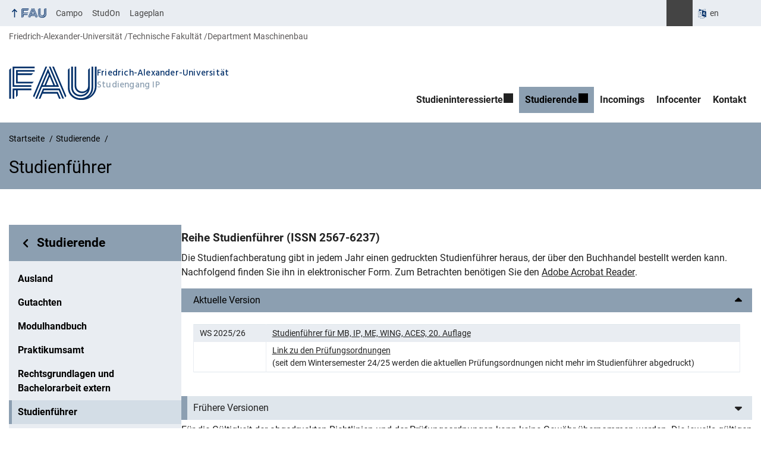

--- FILE ---
content_type: text/html; charset=UTF-8
request_url: https://www.ip.studium.fau.de/studierende/studienfuehrer/
body_size: 13492
content:
<!DOCTYPE html>
<html class="no-js" lang="de">
	<head>
		<meta charset="UTF-8">
		<meta name="viewport" content="width=device-width, initial-scale=1.0">
		<title>Studienführer - Studiengang IP</title>
			<style>img:is([sizes="auto" i], [sizes^="auto," i]) { contain-intrinsic-size: 3000px 1500px }</style>
			<link rel="alternate" type="application/rss+xml" title="Studiengang IP - RSS 2.0 Feed" href="https://www.ip.studium.fau.de/feed/">
		
		<!-- The SEO Framework von Sybre Waaijer -->
		<meta name="robots" content="max-snippet:-1,max-image-preview:large,max-video-preview:-1" />
		<link rel="canonical" href="https://www.ip.studium.fau.de/studierende/studienfuehrer/" />
		<meta name="description" content="Die Studienfachberatung gibt in jedem Jahr einen gedruckten Studienführer heraus, der über den Buchhandel bestellt werden kann. Nachfolgend finden Sie ihn in…" />
		<meta property="og:type" content="website" />
		<meta property="og:locale" content="de_DE" />
		<meta property="og:site_name" content="Studiengang IP" />
		<meta property="og:title" content="Studienführer" />
		<meta property="og:description" content="Die Studienfachberatung gibt in jedem Jahr einen gedruckten Studienführer heraus, der über den Buchhandel bestellt werden kann. Nachfolgend finden Sie ihn in elektronischer Form." />
		<meta property="og:url" content="https://www.ip.studium.fau.de/studierende/studienfuehrer/" />
		<meta property="og:image" content="https://www.ip.studium.fau.de/files/2017/07/cropped-Bildschirmfoto-2017-07-26-um-14.37.53.png" />
		<meta property="og:image:width" content="512" />
		<meta property="og:image:height" content="512" />
		<meta name="twitter:card" content="summary_large_image" />
		<meta name="twitter:title" content="Studienführer" />
		<meta name="twitter:description" content="Die Studienfachberatung gibt in jedem Jahr einen gedruckten Studienführer heraus, der über den Buchhandel bestellt werden kann. Nachfolgend finden Sie ihn in elektronischer Form." />
		<meta name="twitter:image" content="https://www.ip.studium.fau.de/files/2017/07/cropped-Bildschirmfoto-2017-07-26-um-14.37.53.png" />
		<script type="application/ld+json">{"@context":"https://schema.org","@graph":[{"@type":"WebSite","@id":"https://www.ip.studium.fau.de/#/schema/WebSite","url":"https://www.ip.studium.fau.de/","name":"Studiengang IP","description":"Studiengang International Production Engineering and Management","inLanguage":"de","potentialAction":{"@type":"SearchAction","target":{"@type":"EntryPoint","urlTemplate":"https://www.ip.studium.fau.de/search/{search_term_string}/"},"query-input":"required name=search_term_string"},"publisher":{"@type":"Organization","@id":"https://www.ip.studium.fau.de/#/schema/Organization","name":"Studiengang IP","url":"https://www.ip.studium.fau.de/","logo":{"@type":"ImageObject","url":"https://www.ip.studium.fau.de/files/2017/07/cropped-Bildschirmfoto-2017-07-26-um-14.37.53.png","contentUrl":"https://www.ip.studium.fau.de/files/2017/07/cropped-Bildschirmfoto-2017-07-26-um-14.37.53.png","width":512,"height":512}}},{"@type":"WebPage","@id":"https://www.ip.studium.fau.de/studierende/studienfuehrer/","url":"https://www.ip.studium.fau.de/studierende/studienfuehrer/","name":"Studienführer - Studiengang IP","description":"Die Studienfachberatung gibt in jedem Jahr einen gedruckten Studienführer heraus, der über den Buchhandel bestellt werden kann. Nachfolgend finden Sie ihn in…","inLanguage":"de","isPartOf":{"@id":"https://www.ip.studium.fau.de/#/schema/WebSite"},"breadcrumb":{"@type":"BreadcrumbList","@id":"https://www.ip.studium.fau.de/#/schema/BreadcrumbList","itemListElement":[{"@type":"ListItem","position":1,"item":"https://www.ip.studium.fau.de/","name":"Studiengang IP"},{"@type":"ListItem","position":2,"item":"https://www.ip.studium.fau.de/studierende/","name":"Studierende"},{"@type":"ListItem","position":3,"name":"Studienführer"}]},"potentialAction":{"@type":"ReadAction","target":"https://www.ip.studium.fau.de/studierende/studienfuehrer/"}}]}</script>
		<!-- / The SEO Framework von Sybre Waaijer | 24.73ms meta | 9.61ms boot -->
		
		<link rel="alternate" type="application/rss+xml" title="Studiengang IP &raquo; Feed" href="https://www.ip.studium.fau.de/feed/" />
		<link rel='stylesheet' id='fau-style-css' href='https://www.ip.studium.fau.de/wp-content/themes/FAU-Techfak/style.css?ver=2.6.36' media='all' />
		<link rel='stylesheet' id='fau-style-print-css' href='https://www.ip.studium.fau.de/wp-content/themes/FAU-Techfak/print.css?ver=2.6.36' media='print' />
		<link rel='stylesheet' id='rrze-legal-cookie-css' href='https://www.ip.studium.fau.de/wp-content/plugins/rrze-legal/build/banner.css?ver=2.8.9' media='all' />
		<script src="https://www.ip.studium.fau.de/wp-includes/js/jquery/jquery.min.js?ver=3.7.1" id="jquery-core-js"></script>
		<script src="https://www.ip.studium.fau.de/wp-includes/js/jquery/jquery-migrate.min.js?ver=3.4.1" id="jquery-migrate-js"></script>
		        <style type="text/css">
		            #wpadminbar #wp-admin-bar-wp-logo>.ab-item .ab-icon:before,
		            #wpadminbar .quicklinks li .blavatar:before {
		                content: "\f319";
		                top: 2px;
		            }
		        </style>
		<link rel="dns-prefetch" href="http://www.ip.studium.fau.de" crossorigin>
		<link rel="dns-prefetch" href="https://fau.de" crossorigin>
		<link rel="dns-prefetch" href="https://studium.fau.de" crossorigin>
		<link rel="icon" href="https://www.ip.studium.fau.de/files/2017/07/cropped-Bildschirmfoto-2017-07-26-um-14.37.53-32x32.png" sizes="32x32" />
		<link rel="icon" href="https://www.ip.studium.fau.de/files/2017/07/cropped-Bildschirmfoto-2017-07-26-um-14.37.53-192x192.png" sizes="192x192" />
		<link rel="apple-touch-icon" href="https://www.ip.studium.fau.de/files/2017/07/cropped-Bildschirmfoto-2017-07-26-um-14.37.53-180x180.png" />
		<meta name="msapplication-TileImage" content="https://www.ip.studium.fau.de/files/2017/07/cropped-Bildschirmfoto-2017-07-26-um-14.37.53-270x270.png" />
		<link rel="icon" href="https://www.ip.studium.fau.de/files/2017/07/cropped-Bildschirmfoto-2017-07-26-um-14.37.53-150x150.png" sizes="64x64" />
		<link rel="icon" href="https://www.ip.studium.fau.de/files/2017/07/cropped-Bildschirmfoto-2017-07-26-um-14.37.53-150x150.png" sizes="120x120" />
	</head>
	<body id="top" class="wp-singular page-template-default page page-id-1258 page-child parent-pageid-1225 wp-embed-responsive wp-theme-FAU-Techfak active-meta-widget faculty-tf fau-theme fauorg-fakultaet nologo slider-autoplay slider-fade blogroll-image-3-2 mainnav-forceclick mainnav-plainview blockeditor-disabled">		<div id="pagewrapper">
			<div id="headerwrapper">
				<nav id="skiplinks" aria-label="Sprunglinks">
					<ul class="jumplinks">
						<li><a href="#maintop" tabindex="0">Navigation überspringen</a></li>
						<li><a href="#nav" tabindex="0">Zur Navigation</a></li>
						<li><a href="#footer" tabindex="0">Zum Seitenende</a></li>
					</ul>
				</nav>
				<div id="meta">
                    <div class="header-container">
                        <div class="header-row" id="meta-menu">
                            <div class="meta-links-container">
                                <a href="#meta-menu" class="meta-links-trigger meta-links-trigger-open">
                                    <span class="meta-links-trigger-text">Organisationsmenü öffnen</span>
                                    <span class="meta-links-trigger-icon meta-links-trigger-icon-fau">
                                        <svg height="58" width="153" aria-labelledby="website-title" aria-hidden="true" role="img"><use xlink:href="#fau-logo-2021" class="faubaselogo"/></svg>                                    </span>
                                </a>
                                <a href="#top" class="meta-links-trigger meta-links-trigger-close">
                                    <span class="meta-links-trigger-text">Organisationsmenü schließen</span>
                                    <span class="meta-links-trigger-icon"></span>
                                </a>
                            </div>
                            <div class="meta-logo">
                                <div class="branding" itemscope itemtype="http://schema.org/Organization">
                                    <a itemprop="url" rel="home" class="generated" href="/"><span class="textlogo"><span class="baselogo"><svg height="58" width="153" aria-labelledby="website-title-meta" aria-hidden="true" role="img"><use xlink:href="#fau-logo-2021" class="faubaselogo"/></svg></span><span class="text"><span class="fau-title" aria-hidden="true">Friedrich-Alexander-Universität</span> <span id="website-title-meta" class="visible-title tf" itemprop="name">Studiengang IP</span></span></span></a>                                </div>
                            </div>
                        </div>
                        <nav class="meta-links"
                             aria-label="Navigation: Weitere Angebote">
                            <ul class="orgalist"><li class="fauhome"><a href="https://www.fau.de"><svg height="16" width="42" aria-labelledby="fau-logo-2021-title-3 fau-logo-2021-desc-3" role="img"><title id="fau-logo-2021-title-3">FAU</title><desc id="fau-logo-2021-desc-3">Zur zentralen FAU Website</desc><use xlink:href="#fau-logo-2021" class="fau"/></svg></a></li>
</ul>
    <nav class="orga-breadcrumb" aria-label="Organisationsnavigation"><ol class="breadcrumblist" itemscope itemtype="https://schema.org/BreadcrumbList"><li itemprop="itemListElement" itemscope itemtype="https://schema.org/ListItem"><a itemprop="item" href="https://www.fau.de"><span itemprop="name">Friedrich-Alexander-Universität</span></a><meta itemprop="position" content="1" /></li><li itemprop="itemListElement" itemscope itemtype="https://schema.org/ListItem"><a itemprop="item" href="https://www.tf.fau.de"><span itemprop="name">Technische Fakultät</span></a><meta itemprop="position" content="2" /></li><li itemprop="itemListElement" itemscope itemtype="https://schema.org/ListItem"><a itemprop="item" href="https://www.department.mb.tf.fau.de/"><span itemprop="name">Department Maschinenbau</span></a><meta itemprop="position" content="3" /></li></ol></nav><div class="meta-search">
    <div itemscope itemtype="https://schema.org/WebSite">
        <meta itemprop="url" content="/">
        <form itemprop="potentialAction" itemscope itemtype="https://schema.org/SearchAction" id="search-header" role="search" aria-label="Webauftritt durchsuchen" method="get" class="searchform" action="/">
            <label for="headsearchinput">Geben Sie hier den Suchbegriff ein, um in diesem Webauftritt zu suchen:</label>
            <meta itemprop="target" content="/?s={s}">
            <input itemprop="query-input" id="headsearchinput" type="text" value="" name="s" placeholder="Suchbegriff" required>
            <input type="hidden" name="post_type[]" value="page"><input type="hidden" name="post_type[]" value="post">            <div class="search-initiate-button"><span class="screen-reader-text">Suche öffnen</span></div>
            <input type="submit" enterkeyhint="search" value="Finden">
        </form>
    </div>
</div>

<div class="meta-widget cms-workflow-widget"><div class="workflow-language mlp_language_box" aria-label="Sprachwechsler" role="navigation"><ul><li><a rel="alternate" lang="en" hreflang="en" href="https://www.ip.study.fau.eu">en</a></li></ul></div></div><ul class="meta-nav menu"><li><a data-wpel-link="internal" href="https://www.campo.fau.de">Campo</a></li><li><a data-wpel-link="internal" href="https://www.studon.fau.de/studon/ilias.php?baseClass=ilrepositorygui&reloadpublic=1&cmd=frameset&ref_id=1">StudOn</a></li><li><a data-wpel-link="internal" href="https://karte.fau.de/#17/49.57270/11.02801">Lageplan</a></li></ul>
                        </nav>
                    </div>
                </div>
                
    <nav class="orga-breadcrumb" aria-label="Organisationsnavigation"><ol class="breadcrumblist" itemscope itemtype="https://schema.org/BreadcrumbList"><li itemprop="itemListElement" itemscope itemtype="https://schema.org/ListItem"><a itemprop="item" href="https://www.fau.de"><span itemprop="name">Friedrich-Alexander-Universität</span></a><meta itemprop="position" content="1" /></li><li itemprop="itemListElement" itemscope itemtype="https://schema.org/ListItem"><a itemprop="item" href="https://www.tf.fau.de"><span itemprop="name">Technische Fakultät</span></a><meta itemprop="position" content="2" /></li><li itemprop="itemListElement" itemscope itemtype="https://schema.org/ListItem"><a itemprop="item" href="https://www.department.mb.tf.fau.de/"><span itemprop="name">Department Maschinenbau</span></a><meta itemprop="position" content="3" /></li></ol></nav>                <header id="header">
                    <div class="header-container">
                        <div class="header-row">
                            <div class="branding" id="logo" itemscope itemtype="http://schema.org/Organization">

                                <a itemprop="url" rel="home" class="generated" href="/"><span class="textlogo"><span class="baselogo"><svg height="58" width="153" aria-labelledby="website-title" aria-hidden="true" role="img"><use xlink:href="#fau-logo-2021" class="faubaselogo"/></svg></span><span class="text"><span class="fau-title" aria-hidden="true">Friedrich-Alexander-Universität</span> <span id="website-title" class="visible-title tf" itemprop="name">Studiengang IP</span></span></span></a>
                            </div>
                                                        <nav class="header-menu" id="nav" aria-label="Hauptnavigation">
                                <a href="#nav" id="mainnav-toggle"><span>Menu</span></a>
                                <a href="#top" id="mainnav-toggle-close"><span>Menu schließen</span></a>
                                <div id="nav-wrapper">
                                <ul class="nav"><li class="level1 has-sub"><a href="https://www.ip.studium.fau.de/studienangebot/" class=" menu-item has-sub">Studieninteressierte</a><div class="nav-flyout"><div class="container"><div class="row"><div class="flyout-entries-full column-count-2"><ul class="sub-menu level2"><li><a href="https://www.ip.studium.fau.de/studienangebot-und-berufsbild/" class=" menu-item">Studienangebot und Berufsbild</a></li><li><a href="https://www.ip.studium.fau.de/studienangebot/bachelorstudium_bewerbung/" class=" menu-item">Bewerbung Bachelorstudium</a></li><li><a href="https://www.ip.studium.fau.de/studienangebot/masterstudium_bewerbung/" class=" menu-item">Bewerbung Masterstudium</a></li><li><a href="https://www.ip.studium.fau.de/anerkennung/" class=" menu-item">Anerkennung</a></li><li><a href="https://www.ip.studium.fau.de/studienangebot/infoveranstaltungen/" class=" menu-item">Infoveranstaltungen</a></li><li><a href="https://www.ip.studium.fau.de/studienangebot/fruehstudium/" class=" menu-item">Frühstudium</a></li><li><a href="https://www.ip.studium.fau.de/testimonials/" class=" menu-item">Testimonials und Studienorientierungstest</a></li><li><a href="https://www.ip.studium.fau.de/?page_id=1187" class=" menu-item">Rankings</a></li><li><a href="https://www.ip.studium.fau.de/studierende/praktikumsamt/" class=" menu-item">Praktikumsamt</a></li></ul><a href="https://www.ip.studium.fau.de/studienangebot/" class="button-portal">Portal Studieninteressierte</a></div></div></div></div></li><li class="level1 has-sub current-menu-parent"><a href="https://www.ip.studium.fau.de/studierende/" class=" menu-item current-page-ancestor current-menu-ancestor current-menu-parent current-page-parent current_page_parent current_page_ancestor has-sub">Studierende</a><div class="nav-flyout"><div class="container"><div class="row"><div class="flyout-entries-full column-count-2"><ul class="sub-menu level2"><li><a href="https://www.ip.studium.fau.de/anerkennung/" class=" menu-item">Anerkennung</a></li><li><a href="https://www.ip.studium.fau.de/studierende/ausland/" class=" menu-item">Ausland</a></li><li><a href="https://www.ip.studium.fau.de/career-service/" class=" menu-item">Career Service</a></li><li><a href="https://www.ip.studium.fau.de/studierende/wahlmodule/" class=" menu-item">Wahlmodule &amp; Foreign Languages and General Key Qualifications</a></li><li><a href="https://www.ip.studium.fau.de/studierende/gutachten/" class=" menu-item">Gutachten</a></li><li><a href="https://www.ip.studium.fau.de/hsp/" class=" menu-item">Hochschulpraktika</a></li><li><a href="https://www.ip.studium.fau.de/studierende/modulhandbuch/" class=" menu-item">Modulhandbuch</a></li><li><a href="https://www.ip.studium.fau.de/studierende/praktikumsamt/" class=" menu-item">Praktikumsamt</a></li><li><a href="https://www.ip.studium.fau.de/studierende/rechtsgrundlagen/" class=" menu-item">Rechtsgrundlagen und Bachelorarbeit extern</a></li><li class="current-menu-item"><a href="https://www.ip.studium.fau.de/studierende/studienfuehrer/" class=" menu-item current-menu-item page_item page-item-1258 current_page_item">Studienführer</a></li><li><a href="https://www.ip.studium.fau.de/studierende/stundenplaene/" class=" menu-item">Stundenpläne</a></li></ul><a href="https://www.ip.studium.fau.de/studierende/" class="button-portal">Portal Studierende</a></div></div></div></div></li><li class="level1"><a href="https://www.ip.studium.fau.de/incoming-exchange-students/" class=" menu-item">Incomings</a></li><li class="level1"><a href="https://www.ip.studium.fau.de/infocenter/" class=" menu-item">Infocenter</a></li><li class="level1"><a href="https://www.ip.studium.fau.de/studien-service-center/" class=" menu-item">Kontakt</a></li></ul>                                </div>
                            </nav>
                                                </div>
                    </div>
                </header>
            </div>

    <section id="hero" class="hero-small">
        <div class="hero-container hero-content">
            <div class="hero-row">
                <nav aria-label="Breadcrumb" class="breadcrumbs"><ol class="breadcrumblist" itemscope itemtype="https://schema.org/BreadcrumbList"><li itemprop="itemListElement" itemscope itemtype="https://schema.org/ListItem"><a itemprop="item" href="https://www.ip.studium.fau.de/"><span itemprop="name">Startseite</span></a><meta itemprop="position" content="1" /></li><li itemprop="itemListElement" itemscope itemtype="https://schema.org/ListItem"><a itemprop="item" href="https://www.ip.studium.fau.de/studierende/"><span itemprop="name">Studierende</span></a><meta itemprop="position" content="2" /></li><li itemprop="itemListElement" itemscope itemtype="https://schema.org/ListItem"><span class="active" aria-current="page" itemprop="name">Studienführer</span><meta itemprop="position" content="3" /></li></ol></nav>			
            </div>
            <div class="hero-row" aria-hidden="true" role="presentation">
                <p class="presentationtitle" >Studienführer</p>
            </div>
        </div>
    </section>
	<div id="content" class="subnav">
	    <div class="content-container">			
            <div class="content-row">	
                <nav class="sidebar-subnav" aria-labelledby="subnavtitle"><header id="subnavtitle" class="small menu-header"><span class="screen-reader-text">Bereichsnavigation: </span><a href="https://www.ip.studium.fau.de/studierende/">Studierende</a></header><ul id="subnav"><li><a href="/studierende/ausland/">Ausland</a></li><li><a href="/studierende/gutachten/">Gutachten</a></li><li><a href="/studierende/modulhandbuch/">Modulhandbuch</a></li><li><a href="/studierende/praktikumsamt/">Praktikumsamt</a></li><li><a href="/studierende/rechtsgrundlagen/">Rechtsgrundlagen und Bachelorarbeit extern</a></li><li class="current_page_item"><a href="/studierende/studienfuehrer/">Studienführer</a></li><li><a href="/studierende/stundenplaene/">Stundenpläne</a></li><li><a href="/studierende/wahlmodule/">Wahlmodule &amp; Foreign Languages and General Key Qualifications</a></li></ul></nav><div class="entry-content">                <main>
                    <h1 id="maintop" class="screen-reader-text">Studienführer</h1>
                                        <div class="inline-box">					   	
                                                
                        <div class="content-inline"> 
                        <h4>Reihe Studienführer (ISSN 2567-6237)</h4>
<p>Die Studienfachberatung gibt in jedem Jahr einen gedruckten Studienführer heraus, der über den Buchhandel bestellt werden kann. Nachfolgend finden Sie ihn in elektronischer Form. Zum Betrachten benötigen Sie den <a href="http://www.adobe.de/">Adobe Acrobat Reader</a>.</p>
<div class="rrze-elements accordion style_default" id="accordion-0">
<div class="accordion-group techfak">
<h2 class="accordion-heading"><button class="accordion-toggle" data-toggle="collapse"  href="#collapse_0" aria-expanded="true" aria-controls="collapse_0" id="collapse_button_0"> Aktuelle Version </button></h2>
<div id="collapse_0" class="accordion-body  open" aria-labelledby="collapse_button_0">
<div class="accordion-inner clearfix">
<table style="border-collapse: collapse;width: 100%">
<tbody>
<tr>
<td style="width: 13.2787%">WS 2025/26</td>
<td style="width: 86.6393%"><a href="https://www.mb.studium.fau.de/studierende/sf/" target="_blank" rel="noopener">Studienführer für MB, IP, ME, WING, ACES, 20. Auflage</a></td>
</tr>
<tr>
<td style="width: 13.2787%"></td>
<td style="width: 86.6393%"><a href="https://www.fau.de/fau/rechtsgrundlagen/pruefungsordnungen/tech/maschinenbau/#ipem-ba">Link zu den Prüfungsordnungen</a><br />
(seit dem Wintersemester 24/25 werden die aktuellen Prüfungsordnungen nicht mehr im Studienführer abgedruckt)</td>
</tr>
</tbody>
</table>
</div>
</div>
</div>
<div class="accordion-group techfak">
<h2 class="accordion-heading"><button class="accordion-toggle" data-toggle="collapse"  href="#collapse_1" aria-expanded="false" aria-controls="collapse_1" id="collapse_button_1"> Frühere Versionen </button></h2>
<div id="collapse_1" class="accordion-body" aria-labelledby="collapse_button_1">
<div class="accordion-inner clearfix">
<table style="border-collapse: collapse;width: 100%">
<tbody>
<tr>
<td style="width: 13.3268%">SS 2025</td>
<td style="width: 86.5745%"><a href="https://www.mb.studium.fau.de/studierende/sf/" target="_blank" rel="noopener">Studienführer für MB, IP, ME, WING, ACES</a></td>
</tr>
<tr>
<td style="width: 13.3268%">WS 2024/25</td>
<td style="width: 86.5745%"><a href="https://www.mb.studium.fau.de/files/2024/08/SF_MB_2024ws.pdf">Studienführer für MB, IP, ME, WING, ACES, 19. Auflage</a><br />
ISBN 978-3-949103-08-7</td>
</tr>
<tr>
<td style="width: 13.3268%">SS 2024</td>
<td style="width: 86.5745%"><a href="https://www.mb.studium.fau.de/files/2024/02/SF_MB_2024ss.pdf">Studienführer für MB, IP, ME, WING, ACES</a></td>
</tr>
<tr>
<td style="width: 13.3268%">WS 2023/24</td>
<td style="width: 86.5745%"><a href="https://www.mb.studium.fau.de/files/2023/07/SF_MB_2023ws.pdf">Studienführer für MB, IP, ME, WING, ACES, 18. Auflage</a><br />
ISBN 978-3-949103-07-0</td>
</tr>
<tr>
<td style="width: 13.3268%">WS 2022/23</td>
<td style="width: 86.5745%"><a title="Studienführer für MB, IP, ME, WING, ACES, 17. Auflage" href="https://www.mb.studium.fau.de/files/2022/08/SF_MB_2022ws.pdf" target="_blank" rel="noopener">Studienführer für MB, IP, ME, WING, ACES, 17. Auflage</a><br />
ISBN 978-3-949103-06-3</td>
</tr>
<tr>
<td style="width: 13.3268%">SS 2022</td>
<td style="width: 86.5745%"><a title="UPDATE SS 2022:" href="https://www.mb.studium.fau.de/files/2022/04/sf_mb_2022ss_17.pdf">Studienführer für MB, IP, ME, WING, 16. Auflage </a><br />
ISBN 978-3-949103-05-6</td>
</tr>
<tr>
<td style="width: 13.3268%">WS 2021/22</td>
<td style="width: 86.5745%"><a href="https://www.mb.studium.fau.de/files/2022/03/sf_mb_2021ws_54.pdf">Studienführer für MB, IP, ME, WING, 15. Auflage</a><br />
ISBN 978-3-949103-04-9</td>
</tr>
<tr>
<td style="width: 13.3268%">WS 2020/21</td>
<td style="width: 86.5745%"><a title="Studienführer Bachelor/Master Maschinenbau und International Production Engineering and Management, 14. Auflage" href="https://www.mb.studium.fau.de/files/2020/09/sf_mb_ip_2020ws.pdf" target="_blank" rel="noopener">Studienführer Bachelor/Master Maschinenbau und International Production Engineering and Management, 14. Auflage</a><br />
ISBN 978-3-949103-01-8</td>
</tr>
<tr>
<td style="width: 13.3268%">WS 2019/20</td>
<td style="width: 86.5745%"><a href="https://www.mb.studium.fau.de/files/2019/08/SF_MB_IP_2019ws.pdf">Studienführer Bachelor/Master Maschinenbau und International Production Engineering and Management, 13. Auflage</a><br />
ISBN: 978-3-9819133-6-1</td>
</tr>
<tr>
<td style="width: 13.3268%">WS 2018/19</td>
<td style="width: 86.5745%"><a href="https://www.mb.studium.fau.de/files/2018/10/SF_MB_IP_2018ws.pdf">Studienführer Bachelor/Master Maschinenbau und International Production Engineering and Management, 12. Auflage</a><br />
ISBN: 978-3-9819133-3-0</td>
</tr>
<tr>
<td style="width: 13.3268%">WS 2017/18</td>
<td style="width: 86.5745%"><a href="https://www.mb.studium.fau.de/files/2017/11/SF_MB_IP_2017ws.pdf">Studienführer Bachelor/Master Maschinenbau und International Production Engineering and Management, 11. Auflage</a><br />
ISBN 978-3-9819133-0-9</td>
</tr>
<tr>
<td style="width: 13.3268%">WS 2016/17</td>
<td style="width: 86.5745%"><a href="https://mb-studium.cms.rrze.uni-erlangen.de/files/2017/04/SF_MB_IP_2016ws.pdf">Studienführer Bachelor/Master Maschinenbau und International Production Engineering and Management, 10. Auflage</a></td>
</tr>
<tr>
<td style="width: 13.3268%">WS 2015/16</td>
<td style="width: 86.5745%"><a href="https://ip-studium.cms.rrze.uni-erlangen.de/files/2017/04/SF_IP_2015ws.pdf" target="_blank" rel="noopener noreferrer">Studienführer Bachelor- und Masterstudium International Production Engineering and Management, 6. Auflage</a></td>
</tr>
<tr>
<td style="width: 13.3268%">WS 2014/15</td>
<td style="width: 86.5745%"><a href="https://ip-studium.cms.rrze.uni-erlangen.de/files/2017/04/SF_IP_2014ws.pdf" target="_blank" rel="noopener noreferrer">Studienführer Bachelor- und Masterstudium International Production Engineering and Management, 5. Auflage</a></td>
</tr>
<tr>
<td style="width: 13.3268%">WS 2013/14</td>
<td style="width: 86.5745%"><a href="https://ip-studium.cms.rrze.uni-erlangen.de/files/2017/04/SF_IP_2013ws.pdf" target="_blank" rel="noopener noreferrer">Studienführer Bachelor- und Masterstudium International Production Engineering and Management, 4. Auflage</a></td>
</tr>
<tr>
<td style="width: 13.3268%">WS 2012/13</td>
<td style="width: 86.5745%"><a href="https://ip-studium.cms.rrze.uni-erlangen.de/files/2017/04/SF_IP_2012ws.pdf" target="_blank" rel="noopener noreferrer">Studienführer Bachelor- und Masterstudium International Production Engineering and Management, 3. Auflage</a></td>
</tr>
<tr>
<td style="width: 13.3268%">WS 2011/12</td>
<td style="width: 86.5745%"><a href="https://ip-studium.cms.rrze.uni-erlangen.de/files/2017/04/SF_IP_2011ws.pdf" target="_blank" rel="noopener noreferrer">Studienführer Bachelor- und Masterstudium International Production Engineering and Management, 2. Auflage</a></td>
</tr>
<tr>
<td style="width: 13.3268%">SS 2011</td>
<td style="width: 86.5745%"><a href="https://ip-studium.cms.rrze.uni-erlangen.de/files/2017/04/SF_IP_2011ss.pdf" target="_blank" rel="noopener noreferrer">Studienführer Bachelor- und Masterstudium International Production Engineering and Management Stand SS 2011, 1. Auflage</a><br />
(mit Studienbeginn WS 2010/11 mit Update 02/2011)</td>
</tr>
</tbody>
</table>
</div>
</div>
</div>
</div>

<p>Für die Gültigkeit der abgedruckten Richtlinien und der Prüfungsordnungen kann keine Gewähr übernommen werden. Die jeweils gültigen Fassungen liegen bei den zuständigen Stellen (Prüfungsamt, Praktikumsamt) zur Einsicht aus. Bitte beachten Sie auch die u. U. gültigen Übergangsregelungen.</p>
                        </div>
                    </div>
                </main>    
                  					    
             
              </div>	
            </div>
	    </div>
	</div>
	
	
	<aside id="social" aria-labelledby="socialbartitle">
		<div class="container">
			<div class="flex-four-widgets">
				<h2 id="socialbartitle" class="screen-reader-text">Weitere Hinweise zum Webauftritt</h2>
				<div class="social-media-widget"><h3>Studiere IP &#8211; Das Programm</h3><div style="width:100%;" class="wp-video"><!--[if lt IE 9]><script>document.createElement('video');</script><![endif]-->
<video class="wp-video-shortcode" id="video-1258-1" preload="metadata" controls="controls"><source type="video/youtube" src="https://youtu.be/xZsURyVqNok?si=qlXOVEhaazncGHYK&#038;_=1" /><a href="https://youtu.be/xZsURyVqNok?si=qlXOVEhaazncGHYK">https://youtu.be/xZsURyVqNok?si=qlXOVEhaazncGHYK</a></video></div></div><div class="social-media-widget"><h3>IP</h3><div style="width:100%;" class="wp-video"><video class="wp-video-shortcode" id="video-1258-2" preload="metadata" controls="controls"><source type="video/youtube" src="https://youtu.be/DGyrHYxhJg0?si=-HTI1w4PLUQIN2Nt&#038;_=2" /><a href="https://youtu.be/DGyrHYxhJg0?si=-HTI1w4PLUQIN2Nt">https://youtu.be/DGyrHYxhJg0?si=-HTI1w4PLUQIN2Nt</a></video></div></div>			</div>
		</div>
	</aside>


	<footer id="footer">
		<div class="container">
            

			<div class="footer-row">
				<div class="footer-logo fau">
					<svg height="55" width="144"><use xlink:href="#fau-logo-2021" class="fau-logo-footer"/></svg>				</div>
				<div class="footer-address">
					<address itemscope itemtype="http://schema.org/PostalAddress">
						<meta itemprop="name" content="Department Maschinenbau Geschäftsstelle">
						<span>Department Maschinenbau<br>Geschäftsstelle</span><br>
						<span itemprop="streetAddress">Immerwahrstraße 2a</span><br>
						<span itemprop="postalCode">91058</span> <span itemprop="addressLocality">Erlangen</span><br>
						<span itemprop="addressCountry"></span>   
					</address>
			   	</div>
		    <div class="footer-meta">
			<nav aria-label="Kontakt, Impressum und Zusatzinformationen">
			    <ul id="footer-nav" class="menu"><li class="tos menu-item menu-item-type-custom menu-item-object-custom menu-item-2395"><a href="https://www.ip.studium.fau.de/impressum">Impressum</a></li>
<li class="menu-item menu-item-type-custom menu-item-object-custom menu-item-2622"><a href="https://www.ip.studium.fau.de/datenschutz">Datenschutz</a></li>
<li class="menu-item menu-item-type-custom menu-item-object-custom menu-item-2623"><a href="https://www.ip.studium.fau.de/barrierefreiheit">Barrierefreiheit</a></li>
</ul>			</nav>
			<nav class="svg-socialmedia round hoverbg" aria-label="Social Media"><div itemscope itemtype="http://schema.org/Organization"><meta itemprop="name" content="Studiengang IP"><meta itemprop="url" content="https://www.ip.studium.fau.de/"><ul><li class="social-instagram"><a data-wpel-link="internal" itemprop="sameAs" href="https://www.instagram.com/dmb_fau/">Instagram</a></li><li class="social-facebook"><a data-wpel-link="internal" itemprop="sameAs" href="https://de-de.facebook.com/Uni.Erlangen.Nuernberg">Facebook</a></li><li class="social-iconbyurl"><a data-wpel-link="internal" itemprop="sameAs" href="https://www.ip.studium.fau.de/feed/">RSS Feed</a></li><li class="social-xing"><a data-wpel-link="internal" itemprop="sameAs" href="https://www.xing.com/net/alumnifau">Xing</a></li></ul></div></nav>		    </div>
		</div>
	    </div>
	    <a href="#pagewrapper" class="top-link"><span class="arrow-up"></span><span class="screen-reader-text">Nach oben</span></a>
	</footer>
    </div> 
	<script type="speculationrules">
{"prefetch":[{"source":"document","where":{"and":[{"href_matches":"\/*"},{"not":{"href_matches":["\/wp-*.php","\/wp-admin\/*","\/files\/*","\/wp-content\/*","\/wp-content\/plugins\/*","\/wp-content\/themes\/FAU-Techfak\/*","\/*\\?(.+)"]}},{"not":{"selector_matches":"a[rel~=\"nofollow\"]"}},{"not":{"selector_matches":".no-prefetch, .no-prefetch a"}}]},"eagerness":"conservative"}]}
</script>

<svg class="fau-svg-definitions" version="1.1" xmlns="http://www.w3.org/2000/svg" xmlns:xlink="http://www.w3.org/1999/xlink">
	<symbol id="fau-logo-2021" viewBox="0 0 479 183"><g id="Logo" transform="matrix(1 0 0 1 0 -2)"><path d="M0 19.1 L9.3 9.8 L9.3 178.1 L0 178.1 Z M27.8 11.3 L139 11.3 L139 2 L18.5 2 L18.5 11.3 L18.5 113.3 L120.9 113.3 L120.9 104 L27.8 104 Z M134.9 85.4 L46.3 85.4 L46.3 48.3 L122 48.3 L131.3 39 L46.3 39 L46.3 29.7 L139 29.7 L139 20.4 L46.3 20.4 L37 20.4 L37 94.5 L125.6 94.5 Z M18.5 127.1 L18.5 178.1 L27.8 178.1 L27.8 131.8 L37.1 131.8 L37.1 170.4 L46.4 161.1 L46.4 131.8 L121 131.8 L121 122.5 L18.5 122.5 Z M469.8 2 L469.8 108.6 C469.8 133.4 458.7 154.7 432.9 171.1 L432.7 170.8 C449.7 157.3 460.5 140.1 460.5 117.7 L460.5 2 L451.2 2 L451.2 117.5 C451.2 150.8 424.2 175.7 391 175.7 C357.8 175.7 330.8 150.7 330.8 117.5 L330.8 9.8 L321.5 19.1 L321.5 117.8 C321.5 156.2 352.6 185 391 185 C391.9 185 400.3 185 400.3 185 C438.1 185 479.1 157.1 479.1 108.8 C479.1 108.8 479.1 2.1 479.1 2.1 L469.8 2.1 Z M391 166.5 C419.1 166.5 442 145.7 442 117.5 L442 117.5 L442 9.8 L432.7 19.1 L432.7 108.6 C432.7 126.5 418.2 138.7 400.3 138.7 C382.4 138.7 367.9 126.5 367.9 108.6 L367.9 2 L358.6 2 L358.6 108.6 C358.6 131.6 377.3 148 400.3 148 C409.7 148 421.2 143.3 428.9 135.2 L429.1 135.5 C421.8 149 408.4 157.3 391 157.3 C368.1 157.3 349.5 140.7 349.3 117.9 L349.3 117.9 L349.3 2 L340 2 L340 117.9 L340 117.9 C340.2 145.8 363 166.5 391 166.5 Z M185.1 122.5 L161.7 178.1 L171 178.1 L171 178.1 L171 178.1 L182.7 150.3 L261.2 150.3 L272.9 178.1 L282.2 178.1 L266.5 141 L186.5 141 L190.4 131.7 L271.8 131.7 L291.3 178 L300.6 178 L277.2 122.4 L185.1 122.4 Z M198.7 2 L130.6 163.6 L136.5 171.6 L208 2 Z M235.8 2 L307.2 171.6 L313.1 163.6 L245 2 Z M179.7 113.2 L152.3 178.1 L143 178.1 L212.6 13 L250.9 103.9 L260.2 103.9 L217.2 2 L226.5 2 L273.3 113.2 Z M221.9 57.1 L202.1 104 L241.6 104 Z M183.6 104 L192.9 104 L217.3 46.1 L212.7 35.1 Z"/></g></symbol>
</svg>
<!--googleoff: all-->
<div data-nosnippet><script id="RRZELegalBannerWrap" type="text/template"><div id="RRZELegalBanner" class="RRZELegal" role="dialog" aria-labelledby="BannerTextHeadline" aria-describedby="BannerTextDescription" aria-modal="true"> <div class="middle-center" style="display: none;"> <div class="_rrzelegal-box-wrap"> <div class="_rrzelegal-box _rrzelegal-box-advanced"> <div class="cookie-box"> <div class="container"> <div class="row"> <div class="col-12"> <div class="_rrzelegal-flex-center"> <span role="heading" aria-level="3" class="_rrzelegal-h3" id="BannerTextHeadline"> Datenschutzeinstellungen </span> </div> <p id="BannerTextDescription"> <p>Unsere Webseite verwendet Cookies und ähnliche Technologien.</p> <p>Einige Cookies sind für den Besuch dieser Webseite notwendig, also essenziell. Ohne diese Cookies wäre Ihr Endgerät ansonsten zum Beispiel nicht in der Lage, sich Ihre Datenschutzauswahl zu merken.</p> <p>Falls Sie zustimmen, verwenden wir Cookies und Daten auch, um Ihre Interaktionen mit unserer Webseite zu messen, oder um externe Medien (z.B. Videos) einzubinden.</p> <p>Sie können Ihre Einwilligung jederzeit unter <a href="https://www.ip.studium.fau.de/datenschutz/" tabindex="0">Datenschutzerklärung</a> einsehen und widerrufen. Auf der Seite finden Sie auch zusätzliche Informationen zu den verwendeten Cookies und Technologien.</p> </p> <fieldset> <legend class="sr-only">Datenschutzeinstellungen</legend> <ul> <li> <label class="_rrzelegal-checkbox"> Essenziell <input id="checkbox-essential" tabindex="0" type="checkbox" name="cookieGroup[]" value="essential" checked disabled data-rrzelegal-cookie-checkbox> <span class="_rrzelegal-checkbox-indicator"></span> </label> </li> <li> <label class="_rrzelegal-checkbox"> Statistiken <input id="checkbox-statistics" tabindex="0" type="checkbox" name="cookieGroup[]" value="statistics" data-rrzelegal-cookie-checkbox> <span class="_rrzelegal-checkbox-indicator"></span> </label> </li> <li> <label class="_rrzelegal-checkbox"> Externe Medien <input id="checkbox-external_media" tabindex="0" type="checkbox" name="cookieGroup[]" value="external_media" data-rrzelegal-cookie-checkbox> <span class="_rrzelegal-checkbox-indicator"></span> </label> </li> </ul> </fieldset> <p class="_rrzelegal-accept"> <a href="#" tabindex="0" role="button" class="_rrzelegal-btn _rrzelegal-btn-accept-all _rrzelegal-cursor" data-cookie-accept-all> Alle akzeptieren </a> </p> <p class="_rrzelegal-accept"> <a href="#" tabindex="0" role="button" id="BannerSaveButton" class="_rrzelegal-btn _rrzelegal-cursor" data-cookie-accept> Speichern </a> </p> <p class="_rrzelegal-refuse-btn"> <a class="_rrzelegal-btn" href="#" tabindex="0" role="button" data-cookie-refuse> Nur essentielle Cookies akzeptieren </a> </p> <p class="_rrzelegal-manage-btn"> <a href="#" tabindex="0" data-cookie-individual> Individuelle Einstellungen </a> </p> <p class="_rrzelegal-legal"> <a href="https://www.ip.studium.fau.de/impressum/" tabindex="0"> Impressum </a> <span class="_rrzelegal-separator"></span> <a href="https://www.ip.studium.fau.de/datenschutz/" tabindex="0"> Datenschutzerklärung </a> <span class="_rrzelegal-separator"></span> <a href="https://www.ip.studium.fau.de/barrierefreiheit/" tabindex="0"> Barrierefreiheit </a> </p> </div> </div> </div> </div> <div class="cookie-preference" aria-hidden="true" role="dialog" aria-describedby="CookiePrefDescription" aria-modal="true"> <div class="container not-visible"> <div class="row no-gutters"> <div class="col-12"> <div class="row no-gutters align-items-top"> <div class="col-12"> <div class="_rrzelegal-flex-center"> <span role="heading" aria-level="3" class="_rrzelegal-h3"> Datenschutzeinstellungen </span> </div> <p id="CookiePrefDescription"> <span class="_rrzelegal-paragraph _rrzelegal-text-description">Hier finden Sie eine Übersicht aller verwendeten Cookies. Sie können Ihre Einwilligung zu ganzen Kategorien geben oder sich weitere Informationen anzeigen lassen und bestimmte Cookies auswählen.</span> </p> <div class="row no-gutters align-items-center"> <div class="col-12 col-sm-10"> <p class="_rrzelegal-accept"> <a href="#" class="_rrzelegal-btn _rrzelegal-btn-accept-all _rrzelegal-cursor" tabindex="0" role="button" data-cookie-accept-all> Alle akzeptieren </a> <a href="#" id="CookiePrefSave" tabindex="0" role="button" class="_rrzelegal-btn _rrzelegal-cursor" data-cookie-accept> Speichern </a> <a href="#" class="_rrzelegal-btn _rrzelegal-refuse-btn _rrzelegal-cursor" tabindex="0" role="button" data-cookie-refuse> Nur essentielle Cookies akzeptieren </a> </p> </div> <div class="col-12 col-sm-2"> <p class="_rrzelegal-refuse"> <a href="#" class="_rrzelegal-cursor" tabindex="0" data-cookie-back> Zurück </a> </p> </div> </div> </div> </div> <div data-cookie-accordion> <fieldset> <legend class="sr-only">Datenschutzeinstellungen</legend> <div class="bcac-item"> <div class="d-flex flex-row"> <label class="w-75"> <span role="heading" aria-level="4" class="_rrzelegal-h4"> Essenziell (4) </span> </label> <div class="w-25 text-right"> </div> </div> <div class="d-block"> <p>Essenzielle Cookies ermöglichen grundlegende Funktionen und sind für die einwandfreie Funktion der Website erforderlich.</p> <p class="text-center"> <a href="#" class="_rrzelegal-cursor d-block" tabindex="0" data-cookie-accordion-target="essential"> <span data-cookie-accordion-status="show"> Cookie-Informationen anzeigen </span> <span data-cookie-accordion-status="hide" class="rrzelegal-hide"> Cookie-Informationen ausblenden </span> </a> </p> </div> <div class="rrzelegal-hide" data-cookie-accordion-parent="essential"> <table> <tr> <th>Name</th> <td> <label> Standard-Cookie </label> </td> </tr> <tr> <th>Anbieter</th> <td>Eigentümer dieser Website</td> </tr> <tr> <th>Zweck</th> <td>Speichert die Einstellungen der Besucher, die in der Consent-Banner ausgewählt wurden.</td> </tr> <tr> <th>Datenschutzerklärung</th> <td class="_rrzelegal-pp-url"> <a href="https://www.ip.studium.fau.de/datenschutz/" target="_blank" rel="nofollow noopener noreferrer"> https://www.ip.studium.fau.de/datenschutz/ </a> </td> </tr> <tr> <th>Hosts</th> <td>www.ip.studium.fau.de</td> </tr> <tr> <th>Cookie Name</th> <td>rrze-legal-consent</td> </tr> <tr> <th>Cookie Laufzeit</th> <td>1 Jahr</td> </tr> </table> <table> <tr> <th>Name</th> <td> <label> WordPress </label> </td> </tr> <tr> <th>Anbieter</th> <td>Keine Übermittlung an Drittanbieter</td> </tr> <tr> <th>Zweck</th> <td>Teste, ob ein Cookie gesetzt werden kann. Benutzersitzung speichern.</td> </tr> <tr> <th>Datenschutzerklärung</th> <td class="_rrzelegal-pp-url"> <a href="https://www.ip.studium.fau.de/datenschutz/" target="_blank" rel="nofollow noopener noreferrer"> https://www.ip.studium.fau.de/datenschutz/ </a> </td> </tr> <tr> <th>Hosts</th> <td>.www.ip.studium.fau.de</td> </tr> <tr> <th>Cookie Name</th> <td>wordpress_[*]</td> </tr> <tr> <th>Cookie Laufzeit</th> <td>Session</td> </tr> </table> <table> <tr> <th>Name</th> <td> <label> SimpleSAML </label> </td> </tr> <tr> <th>Anbieter</th> <td>Keine Übermittlung an Drittanbieter</td> </tr> <tr> <th>Zweck</th> <td>Dient zur Verwaltung des WebSSO-Sitzungsstatus.</td> </tr> <tr> <th>Datenschutzerklärung</th> <td class="_rrzelegal-pp-url"> <a href="https://www.ip.studium.fau.de/datenschutz/" target="_blank" rel="nofollow noopener noreferrer"> https://www.ip.studium.fau.de/datenschutz/ </a> </td> </tr> <tr> <th>Hosts</th> <td>www.ip.studium.fau.de</td> </tr> <tr> <th>Cookie Name</th> <td>SimpleSAMLSessionID,SimpleSAMLAuthToken</td> </tr> <tr> <th>Cookie Laufzeit</th> <td>Session</td> </tr> </table> <table> <tr> <th>Name</th> <td> <label> PHPSESSID </label> </td> </tr> <tr> <th>Anbieter</th> <td>Keine Übermittlung an Drittanbieter</td> </tr> <tr> <th>Zweck</th> <td>Bewahrt den Status der Benutzersitzung über Seitenanfragen hinweg.</td> </tr> <tr> <th>Datenschutzerklärung</th> <td class="_rrzelegal-pp-url"> <a href="https://www.ip.studium.fau.de/datenschutz/" target="_blank" rel="nofollow noopener noreferrer"> https://www.ip.studium.fau.de/datenschutz/ </a> </td> </tr> <tr> <th>Hosts</th> <td>www.ip.studium.fau.de</td> </tr> <tr> <th>Cookie Name</th> <td>PHPSESSID</td> </tr> <tr> <th>Cookie Laufzeit</th> <td>Session</td> </tr> </table> </div> </div> <div class="bcac-item"> <div class="d-flex flex-row"> <label class="w-75"> <span role="heading" aria-level="4" class="_rrzelegal-h4"> Statistiken (1) </span> </label> <div class="w-25 text-right"> <label class="_rrzelegal-btn-switch"> <span class="sr-only"> Statistiken </span> <input tabindex="0" id="rrzelegal-cookie-group-statistics" type="checkbox" name="cookieGroup[]" value="statistics" data-rrzelegal-cookie-switch> <span class="_rrzelegal-slider"></span> <span class="_rrzelegal-btn-switch-status" data-active="An" data-inactive="Aus"> </span> </label> </div> </div> <div class="d-block"> <p>Statistik-Cookies erfassen Informationen anonym. Diese Informationen helfen uns zu verstehen, wie unsere Besucher unsere Website nutzen.</p> <p class="text-center"> <a href="#" class="_rrzelegal-cursor d-block" tabindex="0" data-cookie-accordion-target="statistics"> <span data-cookie-accordion-status="show"> Cookie-Informationen anzeigen </span> <span data-cookie-accordion-status="hide" class="rrzelegal-hide"> Cookie-Informationen ausblenden </span> </a> </p> </div> <div class="rrzelegal-hide" data-cookie-accordion-parent="statistics"> <table> <tr> <th>Akzeptieren</th> <td> <label class="_rrzelegal-btn-switch _rrzelegal-btn-switch--textRight"> <span class="sr-only">Siteimprove Analytics</span> <input id="rrzelegal-cookie-siteimprove_analytics" tabindex="0" type="checkbox" data-cookie-group="statistics" name="cookies[statistics][]" value="siteimprove_analytics" data-rrzelegal-cookie-switch> <span class="_rrzelegal-slider"></span> <span class="_rrzelegal-btn-switch-status" data-active="An" data-inactive="Aus" aria-hidden="true"> </span> </label> </td> </tr> <tr> <th>Name</th> <td> <label> Siteimprove Analytics </label> </td> </tr> <tr> <th>Anbieter</th> <td>Rosenheimer Str. 143 C, 81671 München, Deutschland</td> </tr> <tr> <th>Zweck</th> <td>Wird verwendet, um die Nutzung der Website durch den Besucher zu erfassen.</td> </tr> <tr> <th>Datenschutzerklärung</th> <td class="_rrzelegal-pp-url"> <a href="https://www.siteimprove.com/privacy/privacy-policy/" target="_blank" rel="nofollow noopener noreferrer"> https://www.siteimprove.com/privacy/privacy-policy/ </a> </td> </tr> <tr> <th>Hosts</th> <td>siteimprove.com</td> </tr> <tr> <th>Cookie Name</th> <td>nmstat</td> </tr> <tr> <th>Cookie Laufzeit</th> <td>1000 Tage</td> </tr> </table> </div> </div> <div class="bcac-item"> <div class="d-flex flex-row"> <label class="w-75"> <span role="heading" aria-level="4" class="_rrzelegal-h4"> Externe Medien (6) </span> </label> <div class="w-25 text-right"> <label class="_rrzelegal-btn-switch"> <span class="sr-only"> Externe Medien </span> <input tabindex="0" id="rrzelegal-cookie-group-external_media" type="checkbox" name="cookieGroup[]" value="external_media" data-rrzelegal-cookie-switch> <span class="_rrzelegal-slider"></span> <span class="_rrzelegal-btn-switch-status" data-active="An" data-inactive="Aus"> </span> </label> </div> </div> <div class="d-block"> <p>Inhalte von Videoplattformen und Social-Media-Plattformen werden standardmäßig blockiert. Wenn Cookies von externen Medien akzeptiert werden, bedarf der Zugriff auf diese Inhalte keiner manuellen Einwilligung mehr.</p> <p class="text-center"> <a href="#" class="_rrzelegal-cursor d-block" tabindex="0" data-cookie-accordion-target="external_media"> <span data-cookie-accordion-status="show"> Cookie-Informationen anzeigen </span> <span data-cookie-accordion-status="hide" class="rrzelegal-hide"> Cookie-Informationen ausblenden </span> </a> </p> </div> <div class="rrzelegal-hide" data-cookie-accordion-parent="external_media"> <table> <tr> <th>Akzeptieren</th> <td> <label class="_rrzelegal-btn-switch _rrzelegal-btn-switch--textRight"> <span class="sr-only">Twitter</span> <input id="rrzelegal-cookie-twitter" tabindex="0" type="checkbox" data-cookie-group="external_media" name="cookies[external_media][]" value="twitter" data-rrzelegal-cookie-switch> <span class="_rrzelegal-slider"></span> <span class="_rrzelegal-btn-switch-status" data-active="An" data-inactive="Aus" aria-hidden="true"> </span> </label> </td> </tr> <tr> <th>Name</th> <td> <label> Twitter </label> </td> </tr> <tr> <th>Anbieter</th> <td>Twitter International Company, One Cumberland Place, Fenian Street, Dublin 2, D02 AX07, Irland</td> </tr> <tr> <th>Zweck</th> <td>Wird verwendet, um Twitter-Inhalte zu entsperren.</td> </tr> <tr> <th>Datenschutzerklärung</th> <td class="_rrzelegal-pp-url"> <a href="https://twitter.com/privacy" target="_blank" rel="nofollow noopener noreferrer"> https://twitter.com/privacy </a> </td> </tr> <tr> <th>Hosts</th> <td>twimg.com, twitter.com</td> </tr> <tr> <th>Cookie Name</th> <td>__widgetsettings, local_storage_support_test</td> </tr> <tr> <th>Cookie Laufzeit</th> <td>Unbegrenzt</td> </tr> </table> <table> <tr> <th>Akzeptieren</th> <td> <label class="_rrzelegal-btn-switch _rrzelegal-btn-switch--textRight"> <span class="sr-only">YouTube</span> <input id="rrzelegal-cookie-youtube" tabindex="0" type="checkbox" data-cookie-group="external_media" name="cookies[external_media][]" value="youtube" data-rrzelegal-cookie-switch> <span class="_rrzelegal-slider"></span> <span class="_rrzelegal-btn-switch-status" data-active="An" data-inactive="Aus" aria-hidden="true"> </span> </label> </td> </tr> <tr> <th>Name</th> <td> <label> YouTube </label> </td> </tr> <tr> <th>Anbieter</th> <td>Google Ireland Limited, Gordon House, Barrow Street, Dublin 4, Irland</td> </tr> <tr> <th>Zweck</th> <td>Wird verwendet, um Youtube-Inhalte zu entsperren.</td> </tr> <tr> <th>Datenschutzerklärung</th> <td class="_rrzelegal-pp-url"> <a href="https://policies.google.com/privacy?hl=en&#038;gl=en" target="_blank" rel="nofollow noopener noreferrer"> https://policies.google.com/privacy?hl=en&#038;gl=en </a> </td> </tr> <tr> <th>Hosts</th> <td>google.com, youtube.com, youtube-nocookie.com</td> </tr> <tr> <th>Cookie Name</th> <td>NID</td> </tr> <tr> <th>Cookie Laufzeit</th> <td>6 Monate</td> </tr> </table> <table> <tr> <th>Akzeptieren</th> <td> <label class="_rrzelegal-btn-switch _rrzelegal-btn-switch--textRight"> <span class="sr-only">Vimeo</span> <input id="rrzelegal-cookie-vimeo" tabindex="0" type="checkbox" data-cookie-group="external_media" name="cookies[external_media][]" value="vimeo" data-rrzelegal-cookie-switch> <span class="_rrzelegal-slider"></span> <span class="_rrzelegal-btn-switch-status" data-active="An" data-inactive="Aus" aria-hidden="true"> </span> </label> </td> </tr> <tr> <th>Name</th> <td> <label> Vimeo </label> </td> </tr> <tr> <th>Anbieter</th> <td>Vimeo Inc., 555 West 18th Street, New York, New York 10011, Vereinigte Staaten</td> </tr> <tr> <th>Zweck</th> <td>Wird verwendet, um Vimeo-Inhalte zu entsperren.</td> </tr> <tr> <th>Datenschutzerklärung</th> <td class="_rrzelegal-pp-url"> <a href="https://vimeo.com/privacy" target="_blank" rel="nofollow noopener noreferrer"> https://vimeo.com/privacy </a> </td> </tr> <tr> <th>Hosts</th> <td>player.vimeo.com</td> </tr> <tr> <th>Cookie Name</th> <td>vuid</td> </tr> <tr> <th>Cookie Laufzeit</th> <td>2 Jahre</td> </tr> </table> <table> <tr> <th>Akzeptieren</th> <td> <label class="_rrzelegal-btn-switch _rrzelegal-btn-switch--textRight"> <span class="sr-only">Slideshare</span> <input id="rrzelegal-cookie-slideshare" tabindex="0" type="checkbox" data-cookie-group="external_media" name="cookies[external_media][]" value="slideshare" data-rrzelegal-cookie-switch> <span class="_rrzelegal-slider"></span> <span class="_rrzelegal-btn-switch-status" data-active="An" data-inactive="Aus" aria-hidden="true"> </span> </label> </td> </tr> <tr> <th>Name</th> <td> <label> Slideshare </label> </td> </tr> <tr> <th>Anbieter</th> <td>Scribd, Inc., 460 Bryant St, 100, San Francisco, CA 94107-2594 Vereinigten Staten</td> </tr> <tr> <th>Zweck</th> <td>Wird verwendet, um Slideshare-Inhalte zu entsperren.</td> </tr> <tr> <th>Datenschutzerklärung</th> <td class="_rrzelegal-pp-url"> <a href="https://www.slideshare.net/privacy" target="_blank" rel="nofollow noopener noreferrer"> https://www.slideshare.net/privacy </a> </td> </tr> <tr> <th>Hosts</th> <td>www.slideshare.net</td> </tr> <tr> <th>Cookie Name</th> <td>__utma</td> </tr> <tr> <th>Cookie Laufzeit</th> <td>2 Jahre</td> </tr> </table> <table> <tr> <th>Akzeptieren</th> <td> <label class="_rrzelegal-btn-switch _rrzelegal-btn-switch--textRight"> <span class="sr-only">BR Mediathek</span> <input id="rrzelegal-cookie-brmediathek" tabindex="0" type="checkbox" data-cookie-group="external_media" name="cookies[external_media][]" value="brmediathek" data-rrzelegal-cookie-switch> <span class="_rrzelegal-slider"></span> <span class="_rrzelegal-btn-switch-status" data-active="An" data-inactive="Aus" aria-hidden="true"> </span> </label> </td> </tr> <tr> <th>Name</th> <td> <label> BR Mediathek </label> </td> </tr> <tr> <th>Anbieter</th> <td>Bayerischer Rundfunk, Rundfunkplatz 1, 80335 München, Deutschland</td> </tr> <tr> <th>Zweck</th> <td>Wird verwendet, um BR-Inhalte zu entsperren.</td> </tr> <tr> <th>Datenschutzerklärung</th> <td class="_rrzelegal-pp-url"> <a href="https://www.br.de/unternehmen/service/impressum/impressum-datenschutzerklaerung-unternehmen-v2-100.html" target="_blank" rel="nofollow noopener noreferrer"> https://www.br.de/unternehmen/service/impressum/impressum-datenschutzerklaerung-unternehmen-v2-100.html </a> </td> </tr> <tr> <th>Hosts</th> <td>www.br.de</td> </tr> <tr> <th>Cookie Name</th> <td>atid</td> </tr> <tr> <th>Cookie Laufzeit</th> <td>1 Jahr</td> </tr> </table> <table> <tr> <th>Akzeptieren</th> <td> <label class="_rrzelegal-btn-switch _rrzelegal-btn-switch--textRight"> <span class="sr-only">ARD Mediathek</span> <input id="rrzelegal-cookie-ardmediathek" tabindex="0" type="checkbox" data-cookie-group="external_media" name="cookies[external_media][]" value="ardmediathek" data-rrzelegal-cookie-switch> <span class="_rrzelegal-slider"></span> <span class="_rrzelegal-btn-switch-status" data-active="An" data-inactive="Aus" aria-hidden="true"> </span> </label> </td> </tr> <tr> <th>Name</th> <td> <label> ARD Mediathek </label> </td> </tr> <tr> <th>Anbieter</th> <td>Bayerischer Rundfunk, Rundfunkplatz 1, 80335 München, Deutschland</td> </tr> <tr> <th>Zweck</th> <td>Wird verwendet, um ARD-Inhalte zu entsperren.</td> </tr> <tr> <th>Datenschutzerklärung</th> <td class="_rrzelegal-pp-url"> <a href="https://www.ardmediathek.de/datenschutz" target="_blank" rel="nofollow noopener noreferrer"> https://www.ardmediathek.de/datenschutz </a> </td> </tr> <tr> <th>Hosts</th> <td>www.ardmediathek.de</td> </tr> <tr> <th>Cookie Name</th> <td>atidvisitor</td> </tr> <tr> <th>Cookie Laufzeit</th> <td>1 Jahr</td> </tr> </table> </div> </div> </fieldset> </div> <div class="d-flex justify-content-between"> <p class="_rrzelegal-legal flex-fill"> <a href="https://www.ip.studium.fau.de/impressum/"> Impressum </a> <span class="_rrzelegal-separator"></span> <a href="https://www.ip.studium.fau.de/datenschutz/"> Datenschutzerklärung </a> <span class="_rrzelegal-separator"></span> <a href="https://www.ip.studium.fau.de/barrierefreiheit/"> Barrierefreiheit </a> </p> </div> </div> </div> </div> </div> </div> </div> </div> </div> </script></div>
<!--googleon: all-->
<link rel='stylesheet' id='rrze-elements-css' href='https://www.ip.studium.fau.de/wp-content/plugins/rrze-elements/assets/css/rrze-elements.css?ver=1.31.7' media='all' />
<link rel='stylesheet' id='mediaelement-css' href='https://www.ip.studium.fau.de/wp-includes/js/mediaelement/mediaelementplayer-legacy.min.css?ver=4.2.17' media='all' />
<link rel='stylesheet' id='wp-mediaelement-css' href='https://www.ip.studium.fau.de/wp-includes/js/mediaelement/wp-mediaelement.min.css?ver=6.8.3' media='all' />
<script src="https://www.ip.studium.fau.de/wp-content/themes/FAU-Techfak/js/printlinks.min.js?ver=2.6.36" id="fau-js-printlinks-js"></script>
<script src="https://www.ip.studium.fau.de/wp-content/themes/FAU-Techfak/js/fau-theme.min.js?ver=2.6.36" id="fau-scripts-js"></script>
<script src="https://www.ip.studium.fau.de/wp-content/plugins/rrze-elements/includes/Table/assets/tablesorter/js/jquery.tablesorter.combined.min.js?ver=2.31.3" id="rrze-tables-js"></script>
<script id="rrze-tables-js-after">
/* <![CDATA[ */
jQuery(function($) { $("table.sorttable").tablesorter(); $("table.filtertable").tablesorter({widgets: ["filter"], filter_columnAnyMatch: true, }); }); 
/* ]]> */
</script>
<script src="https://www.ip.studium.fau.de/wp-includes/js/dist/hooks.min.js?ver=4d63a3d491d11ffd8ac6" id="wp-hooks-js"></script>
<script src="https://www.ip.studium.fau.de/wp-includes/js/dist/i18n.min.js?ver=5e580eb46a90c2b997e6" id="wp-i18n-js"></script>
<script id="wp-i18n-js-after">
/* <![CDATA[ */
wp.i18n.setLocaleData( { 'text direction\u0004ltr': [ 'ltr' ] } );
/* ]]> */
</script>
<script type="text/javascript" id="rrze-accordions-js-extra">
/* <![CDATA[ */
var elementsTranslations = {"collapse_all":"Alle schlie\u00dfen","expand_all":"Alle \u00f6ffnen"};
var elementsTranslations = {"collapse_all":"Alle schlie\u00dfen","expand_all":"Alle \u00f6ffnen"};
var elementsTranslations = {"collapse_all":"Alle schlie\u00dfen","expand_all":"Alle \u00f6ffnen"};
/* ]]> */
</script>
<script src="https://www.ip.studium.fau.de/wp-content/plugins/rrze-elements/includes/Accordion/assets/js/rrze-accordion.min.js?ver=1.31.7" id="rrze-accordions-js"></script>
<script id="mediaelement-core-js-before">
/* <![CDATA[ */
var mejsL10n = {"language":"de","strings":{"mejs.download-file":"Datei herunterladen","mejs.install-flash":"Sie verwenden einen Browser, der nicht den Flash-Player aktiviert oder installiert hat. Bitte aktivieren Sie Ihr Flash-Player-Plugin oder laden Sie die neueste Version von https:\/\/get.adobe.com\/flashplayer\/ herunter","mejs.fullscreen":"Vollbild","mejs.play":"Wiedergeben","mejs.pause":"Pausieren","mejs.time-slider":"Zeit-Schieberegler","mejs.time-help-text":"Benutzen Sie die Pfeiltasten Links\/Rechts, um 1\u00a0Sekunde vor- oder zur\u00fcckzuspringen. Mit den Pfeiltasten Hoch\/Runter k\u00f6nnen Sie um 10\u00a0Sekunden vor- oder zur\u00fcckspringen.","mejs.live-broadcast":"Live-\u00dcbertragung","mejs.volume-help-text":"Pfeiltasten Hoch\/Runter benutzen, um die Lautst\u00e4rke zu regeln.","mejs.unmute":"Lautschalten","mejs.mute":"Stummschalten","mejs.volume-slider":"Lautst\u00e4rkeregler","mejs.video-player":"Video-Player","mejs.audio-player":"Audio-Player","mejs.captions-subtitles":"Untertitel","mejs.captions-chapters":"Kapitel","mejs.none":"Keine","mejs.afrikaans":"Afrikaans","mejs.albanian":"Albanisch","mejs.arabic":"Arabisch","mejs.belarusian":"Wei\u00dfrussisch","mejs.bulgarian":"Bulgarisch","mejs.catalan":"Katalanisch","mejs.chinese":"Chinesisch","mejs.chinese-simplified":"Chinesisch (vereinfacht)","mejs.chinese-traditional":"Chinesisch (traditionell)","mejs.croatian":"Kroatisch","mejs.czech":"Tschechisch","mejs.danish":"D\u00e4nisch","mejs.dutch":"Niederl\u00e4ndisch","mejs.english":"Englisch","mejs.estonian":"Estnisch","mejs.filipino":"Filipino","mejs.finnish":"Finnisch","mejs.french":"Franz\u00f6sisch","mejs.galician":"Galicisch","mejs.german":"Deutsch","mejs.greek":"Griechisch","mejs.haitian-creole":"Haitianisch-Kreolisch","mejs.hebrew":"Hebr\u00e4isch","mejs.hindi":"Hindi","mejs.hungarian":"Ungarisch","mejs.icelandic":"Isl\u00e4ndisch","mejs.indonesian":"Indonesisch","mejs.irish":"Irisch","mejs.italian":"Italienisch","mejs.japanese":"Japanisch","mejs.korean":"Koreanisch","mejs.latvian":"Lettisch","mejs.lithuanian":"Litauisch","mejs.macedonian":"Mazedonisch","mejs.malay":"Malaiisch","mejs.maltese":"Maltesisch","mejs.norwegian":"Norwegisch","mejs.persian":"Persisch","mejs.polish":"Polnisch","mejs.portuguese":"Portugiesisch","mejs.romanian":"Rum\u00e4nisch","mejs.russian":"Russisch","mejs.serbian":"Serbisch","mejs.slovak":"Slowakisch","mejs.slovenian":"Slowenisch","mejs.spanish":"Spanisch","mejs.swahili":"Suaheli","mejs.swedish":"Schwedisch","mejs.tagalog":"Tagalog","mejs.thai":"Thai","mejs.turkish":"T\u00fcrkisch","mejs.ukrainian":"Ukrainisch","mejs.vietnamese":"Vietnamesisch","mejs.welsh":"Walisisch","mejs.yiddish":"Jiddisch"}};
/* ]]> */
</script>
<script src="https://www.ip.studium.fau.de/wp-includes/js/mediaelement/mediaelement-and-player.min.js?ver=4.2.17" id="mediaelement-core-js"></script>
<script src="https://www.ip.studium.fau.de/wp-includes/js/mediaelement/mediaelement-migrate.min.js?ver=6.8.3" id="mediaelement-migrate-js"></script>
<script type="text/javascript" id="mediaelement-js-extra">
/* <![CDATA[ */
var _wpmejsSettings = {"pluginPath":"\/wp-includes\/js\/mediaelement\/","classPrefix":"mejs-","stretching":"responsive","audioShortcodeLibrary":"mediaelement","videoShortcodeLibrary":"mediaelement"};
/* ]]> */
</script>
<script src="https://www.ip.studium.fau.de/wp-includes/js/mediaelement/wp-mediaelement.min.js?ver=6.8.3" id="wp-mediaelement-js"></script>
<script src="https://www.ip.studium.fau.de/wp-includes/js/mediaelement/renderers/vimeo.min.js?ver=4.2.17" id="mediaelement-vimeo-js"></script>
<script type="text/javascript" id="rrze_legal_consent_banner-js-extra">
/* <![CDATA[ */
var rrzelegalCookieConfig = {"ajaxURL":"https:\/\/www.ip.studium.fau.de\/wp-admin\/admin-ajax.php","animation":"","animationDelay":"","animationIn":"_rrzelegal-fadeInDown","animationOut":"_rrzelegal-flipOutX","blockContent":"1","boxLayout":"box","boxLayoutAdvanced":"1","automaticCookieDomainAndPath":"","cookieDomain":"www.ip.studium.fau.de","cookiePath":"\/","cookieSecure":"1","cookieLifetime":"182","cookieLifetimeEssentialOnly":"182","crossDomainCookie":[],"cookieBeforeConsent":"","cookiesForBots":"1","cookieVersion":"4","hideBannerOnUrls":["","https:\/\/www.ip.studium.fau.de\/impressum\/","https:\/\/www.ip.studium.fau.de\/barrierefreiheit\/","https:\/\/www.ip.studium.fau.de\/datenschutz\/"],"cookiesForIpAddresses":"1","respectDoNotTrack":"1","hasOnlyEssentialCookies":"","reloadAfterConsent":"","reloadAfterOptOut":"","showBanner":"1","bannerIntegration":"javascript","ignorePreSelectStatus":"1","cookies":{"essential":["default","wordpress","simplesamlsessionid","phpsessid"],"statistics":["siteimprove_analytics"],"marketing":[],"external_media":["twitter","youtube","vimeo","slideshare","brmediathek","ardmediathek"]}};
var rrzelegalCookieCookies = {"essential":{"default":{"cookieNameList":{"rrze-legal-consent":"rrze-legal-consent"},"settings":{"blockCookiesBeforeConsent":false,"prioritize":false,"asyncOptOutCode":false}},"wordpress":{"cookieNameList":{"wordpress_[*]":"wordpress_[*]"},"settings":{"blockCookiesBeforeConsent":false,"prioritize":false,"asyncOptOutCode":false}},"simplesamlsessionid":{"cookieNameList":{"SimpleSAMLSessionID":"SimpleSAMLSessionID","SimpleSAMLAuthToken":"SimpleSAMLAuthToken"},"settings":{"blockCookiesBeforeConsent":false,"prioritize":false,"asyncOptOutCode":false}},"phpsessid":{"cookieNameList":{"PHPSESSID":"PHPSESSID"},"settings":{"blockCookiesBeforeConsent":false,"prioritize":false,"asyncOptOutCode":false}}},"statistics":{"siteimprove_analytics":{"cookieNameList":{"nmstat":"nmstat"},"settings":{"blockCookiesBeforeConsent":false,"prioritize":false,"asyncOptOutCode":false},"optInJS":"PHNjcmlwdD53aW5kb3cuUlJaRUxlZ2FsLnVuYmxvY2tTY3JpcHRCbG9ja2VySWQoInNpdGVpbXByb3ZlX2FuYWx5dGljcyIpOzwvc2NyaXB0Pg==","optOutJS":""}},"external_media":{"twitter":{"cookieNameList":{"__widgetsettings":"__widgetsettings","local_storage_support_test":"local_storage_support_test"},"settings":{"blockCookiesBeforeConsent":false,"prioritize":false,"asyncOptOutCode":false},"optInJS":"PHNjcmlwdD5pZih0eXBlb2Ygd2luZG93LlJSWkVMZWdhbCA9PT0gIm9iamVjdCIpIHsgd2luZG93LlJSWkVMZWdhbC51bmJsb2NrQ29udGVudElkKCJ0d2l0dGVyIik7IH08L3NjcmlwdD4=","optOutJS":""},"youtube":{"cookieNameList":{"NID":"NID"},"settings":{"blockCookiesBeforeConsent":false,"prioritize":false,"asyncOptOutCode":false},"optInJS":"PHNjcmlwdD5pZih0eXBlb2Ygd2luZG93LlJSWkVMZWdhbCA9PT0gIm9iamVjdCIpIHsgd2luZG93LlJSWkVMZWdhbC51bmJsb2NrQ29udGVudElkKCJ5b3V0dWJlIik7IH08L3NjcmlwdD4=","optOutJS":""},"vimeo":{"cookieNameList":{"vuid":"vuid"},"settings":{"blockCookiesBeforeConsent":false,"prioritize":false,"asyncOptOutCode":false},"optInJS":"PHNjcmlwdD5pZih0eXBlb2Ygd2luZG93LlJSWkVMZWdhbCA9PT0gIm9iamVjdCIpIHsgd2luZG93LlJSWkVMZWdhbC51bmJsb2NrQ29udGVudElkKCJ2aW1lbyIpOyB9PC9zY3JpcHQ+","optOutJS":""},"slideshare":{"cookieNameList":{"__utma":"__utma"},"settings":{"blockCookiesBeforeConsent":false,"prioritize":false,"asyncOptOutCode":false},"optInJS":"PHNjcmlwdD5pZih0eXBlb2Ygd2luZG93LlJSWkVMZWdhbCA9PT0gIm9iamVjdCIpIHsgd2luZG93LlJSWkVMZWdhbC51bmJsb2NrQ29udGVudElkKCJzbGlkZXNoYXJlIik7IH08L3NjcmlwdD4=","optOutJS":""},"brmediathek":{"cookieNameList":{"atid":"atid"},"settings":{"blockCookiesBeforeConsent":false,"prioritize":false,"asyncOptOutCode":false},"optInJS":"PHNjcmlwdD5pZih0eXBlb2Ygd2luZG93LlJSWkVMZWdhbCA9PT0gIm9iamVjdCIpIHsgd2luZG93LlJSWkVMZWdhbC51bmJsb2NrQ29udGVudElkKCJicm1lZGlhdGhlayIpOyB9PC9zY3JpcHQ+","optOutJS":""},"ardmediathek":{"cookieNameList":{"atidvisitor":"atidvisitor"},"settings":{"blockCookiesBeforeConsent":false,"prioritize":false,"asyncOptOutCode":false},"optInJS":"PHNjcmlwdD5pZih0eXBlb2Ygd2luZG93LlJSWkVMZWdhbCA9PT0gIm9iamVjdCIpIHsgd2luZG93LlJSWkVMZWdhbC51bmJsb2NrQ29udGVudElkKCJhcmRtZWRpYXRoZWsiKTsgfTwvc2NyaXB0Pg==","optOutJS":""}}};
/* ]]> */
</script>
<script src="https://www.ip.studium.fau.de/wp-content/plugins/rrze-legal/build/banner.js?ver=2.8.9" id="rrze_legal_consent_banner-js"></script>
<script id="rrze_legal_consent_banner-js-after">
/* <![CDATA[ */
document.addEventListener("DOMContentLoaded", function (e) {
var rrzelegalCookieContentBlocker = {"siteimprove_analytics": {"id": "siteimprove_analytics","global": function (contentBlockerData) {  },"init": function (el, contentBlockerData) {  },"settings": {"executeGlobalCodeBeforeUnblocking":false}},"twitter": {"id": "twitter","global": function (contentBlockerData) {  },"init": function (el, contentBlockerData) {  },"settings": {"executeGlobalCodeBeforeUnblocking":false}},"youtube": {"id": "youtube","global": function (contentBlockerData) {  },"init": function (el, contentBlockerData) {  },"settings": {"executeGlobalCodeBeforeUnblocking":false}},"vimeo": {"id": "vimeo","global": function (contentBlockerData) {  },"init": function (el, contentBlockerData) {  },"settings": {"executeGlobalCodeBeforeUnblocking":false}},"slideshare": {"id": "slideshare","global": function (contentBlockerData) {  },"init": function (el, contentBlockerData) {  },"settings": {"executeGlobalCodeBeforeUnblocking":false}},"brmediathek": {"id": "brmediathek","global": function (contentBlockerData) {  },"init": function (el, contentBlockerData) {  },"settings": {"executeGlobalCodeBeforeUnblocking":false}},"ardmediathek": {"id": "ardmediathek","global": function (contentBlockerData) {  },"init": function (el, contentBlockerData) {  },"settings": {"executeGlobalCodeBeforeUnblocking":false}}};
        var RRZELegalInitCheck = function () {
    
            if (typeof window.RRZELegal === "object" && typeof window.jQuery === "function") {
        
                if (typeof rrzelegalCookiePrioritized !== "object") {
                    rrzelegalCookiePrioritized = { optInJS: {} };
                }
        
                window.RRZELegal.init(rrzelegalCookieConfig, rrzelegalCookieCookies, rrzelegalCookieContentBlocker, rrzelegalCookiePrioritized.optInJS);
            } else {
                window.setTimeout(RRZELegalInitCheck, 50);
            }
        };
        
        RRZELegalInitCheck();});
/* ]]> */
</script>
	</body>
</html>